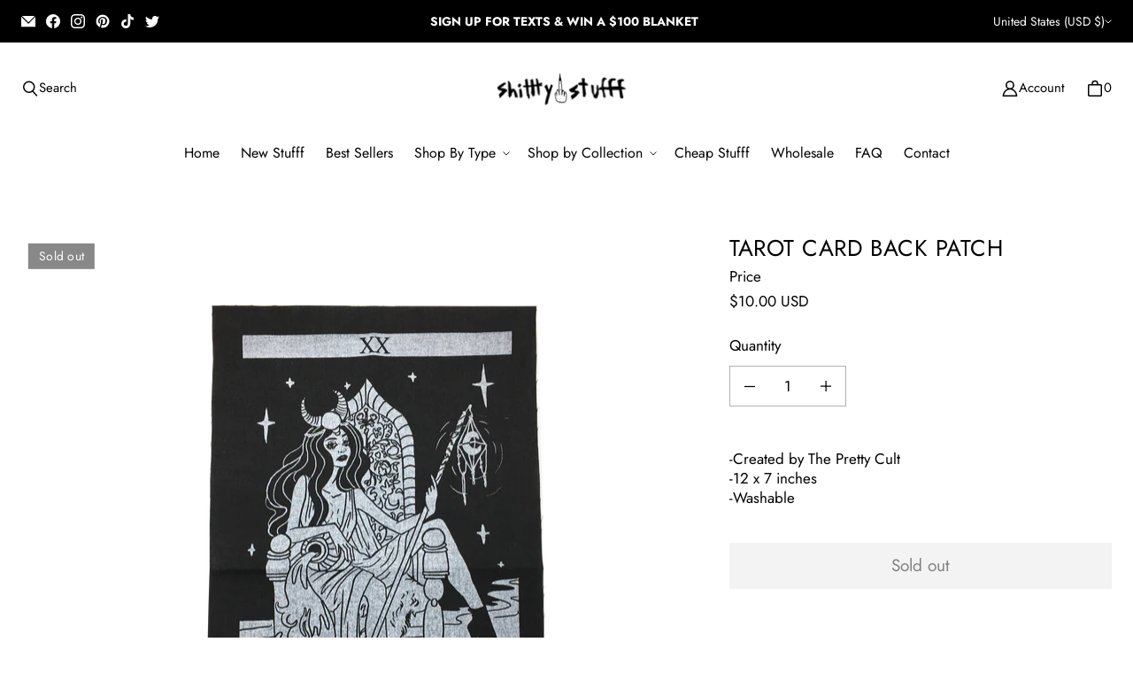

--- FILE ---
content_type: text/css
request_url: https://shitttystufff.com/cdn/shop/t/42/assets/core.css?v=32447620300982325571759342838
body_size: 4316
content:
@font-face{font-family:Jost;font-weight:400;font-style:normal;font-display:auto;src:url(//shitttystufff.com/cdn/fonts/jost/jost_n4.d47a1b6347ce4a4c9f437608011273009d91f2b7.woff2?h1=c2hpdHR0eXN0dWZmZi5jb20&h2=c2hpdHR0eS1zdHVmZmYuYWNjb3VudC5teXNob3BpZnkuY29t&hmac=e219d9beb85ac952958644623549b809bbe8e125e4b6c31f46ac46f97104a65a) format("woff2"),url(//shitttystufff.com/cdn/fonts/jost/jost_n4.791c46290e672b3f85c3d1c651ef2efa3819eadd.woff?h1=c2hpdHR0eXN0dWZmZi5jb20&h2=c2hpdHR0eS1zdHVmZmYuYWNjb3VudC5teXNob3BpZnkuY29t&hmac=7ce082426f4cff4501da78b1134749f8b45c26de8d9e69a58ff6b090ea2fe934) format("woff")}@font-face{font-family:Jost;font-weight:400;font-style:italic;font-display:auto;src:url(//shitttystufff.com/cdn/fonts/jost/jost_i4.b690098389649750ada222b9763d55796c5283a5.woff2?h1=c2hpdHR0eXN0dWZmZi5jb20&h2=c2hpdHR0eS1zdHVmZmYuYWNjb3VudC5teXNob3BpZnkuY29t&hmac=727dbbb1fff2dd8dad38def6cf266344b5eb59d9a62802bb8c652e40b03eb29d) format("woff2"),url(//shitttystufff.com/cdn/fonts/jost/jost_i4.fd766415a47e50b9e391ae7ec04e2ae25e7e28b0.woff?h1=c2hpdHR0eXN0dWZmZi5jb20&h2=c2hpdHR0eS1zdHVmZmYuYWNjb3VudC5teXNob3BpZnkuY29t&hmac=0cf6a15d2f724d70fad9bc9e94d155a8c7f3a00bfb2f436b424af99988d5a3cb) format("woff")}@font-face{font-family:Jost;font-weight:700;font-style:normal;font-display:auto;src:url(//shitttystufff.com/cdn/fonts/jost/jost_n7.921dc18c13fa0b0c94c5e2517ffe06139c3615a3.woff2?h1=c2hpdHR0eXN0dWZmZi5jb20&h2=c2hpdHR0eS1zdHVmZmYuYWNjb3VudC5teXNob3BpZnkuY29t&hmac=aabaf0e015424547009bab35ccf5828f789a7fec195ac87278ca2f16afe27df1) format("woff2"),url(//shitttystufff.com/cdn/fonts/jost/jost_n7.cbfc16c98c1e195f46c536e775e4e959c5f2f22b.woff?h1=c2hpdHR0eXN0dWZmZi5jb20&h2=c2hpdHR0eS1zdHVmZmYuYWNjb3VudC5teXNob3BpZnkuY29t&hmac=07e08758d8a8217d710ea1ea746113130b4397a9a81542471a590230ec25b0fe) format("woff")}@font-face{font-family:Jost;font-weight:700;font-style:italic;font-display:auto;src:url(//shitttystufff.com/cdn/fonts/jost/jost_i7.d8201b854e41e19d7ed9b1a31fe4fe71deea6d3f.woff2?h1=c2hpdHR0eXN0dWZmZi5jb20&h2=c2hpdHR0eS1zdHVmZmYuYWNjb3VudC5teXNob3BpZnkuY29t&hmac=8536518c92b2199699d6a5ae4ec6e0ab30288603a72fad27f001fe3a2e13fa7b) format("woff2"),url(//shitttystufff.com/cdn/fonts/jost/jost_i7.eae515c34e26b6c853efddc3fc0c552e0de63757.woff?h1=c2hpdHR0eXN0dWZmZi5jb20&h2=c2hpdHR0eS1zdHVmZmYuYWNjb3VudC5teXNob3BpZnkuY29t&hmac=cc8df1845c86ad9a51ba2636800869488c8881df05fccbf9896509a2425ea0b4) format("woff")}@font-face{font-family:Jost;font-weight:100;font-style:normal;font-display:auto;src:url(//shitttystufff.com/cdn/fonts/jost/jost_n1.546362ec0aa4045fdc2721192f7d2462716cc7d1.woff2?h1=c2hpdHR0eXN0dWZmZi5jb20&h2=c2hpdHR0eS1zdHVmZmYuYWNjb3VudC5teXNob3BpZnkuY29t&hmac=bbfffb3e7f1be19898fae1e4fc46bc99a5be6e6a477c6e7e49fb7ac0fa4ada8c) format("woff2"),url(//shitttystufff.com/cdn/fonts/jost/jost_n1.9b0529f29bfd479cc9556e047a2bf95152767216.woff?h1=c2hpdHR0eXN0dWZmZi5jb20&h2=c2hpdHR0eS1zdHVmZmYuYWNjb3VudC5teXNob3BpZnkuY29t&hmac=2bfc8c9ba652a4591ab0927e2ef4831025e555a0c3afa44a07b6cf7c7f4b906d) format("woff")}@font-face{font-family:Jost;font-weight:100;font-style:italic;font-display:auto;src:url(//shitttystufff.com/cdn/fonts/jost/jost_i1.7b0ff29ba95029edc5dd0df19002b72e6077fc6b.woff2?h1=c2hpdHR0eXN0dWZmZi5jb20&h2=c2hpdHR0eS1zdHVmZmYuYWNjb3VudC5teXNob3BpZnkuY29t&hmac=1b091cc9730d83f754ca7eaaf8745eb98be0ec23d91316ad1d28edbe29f5a23d) format("woff2"),url(//shitttystufff.com/cdn/fonts/jost/jost_i1.7acf1f4df24d6c94874ab29dbc10ddec8b9782ca.woff?h1=c2hpdHR0eXN0dWZmZi5jb20&h2=c2hpdHR0eS1zdHVmZmYuYWNjb3VudC5teXNob3BpZnkuY29t&hmac=953b78924fca97fa0e3602c440f17eeefd0e1ffc56e712a9548155369ad49921) format("woff")}@font-face{font-family:Jost;font-weight:400;font-style:normal;font-display:auto;src:url(//shitttystufff.com/cdn/fonts/jost/jost_n4.d47a1b6347ce4a4c9f437608011273009d91f2b7.woff2?h1=c2hpdHR0eXN0dWZmZi5jb20&h2=c2hpdHR0eS1zdHVmZmYuYWNjb3VudC5teXNob3BpZnkuY29t&hmac=e219d9beb85ac952958644623549b809bbe8e125e4b6c31f46ac46f97104a65a) format("woff2"),url(//shitttystufff.com/cdn/fonts/jost/jost_n4.791c46290e672b3f85c3d1c651ef2efa3819eadd.woff?h1=c2hpdHR0eXN0dWZmZi5jb20&h2=c2hpdHR0eS1zdHVmZmYuYWNjb3VudC5teXNob3BpZnkuY29t&hmac=7ce082426f4cff4501da78b1134749f8b45c26de8d9e69a58ff6b090ea2fe934) format("woff")}@font-face{font-family:Jost;font-weight:400;font-style:italic;font-display:auto;src:url(//shitttystufff.com/cdn/fonts/jost/jost_i4.b690098389649750ada222b9763d55796c5283a5.woff2?h1=c2hpdHR0eXN0dWZmZi5jb20&h2=c2hpdHR0eS1zdHVmZmYuYWNjb3VudC5teXNob3BpZnkuY29t&hmac=727dbbb1fff2dd8dad38def6cf266344b5eb59d9a62802bb8c652e40b03eb29d) format("woff2"),url(//shitttystufff.com/cdn/fonts/jost/jost_i4.fd766415a47e50b9e391ae7ec04e2ae25e7e28b0.woff?h1=c2hpdHR0eXN0dWZmZi5jb20&h2=c2hpdHR0eS1zdHVmZmYuYWNjb3VudC5teXNob3BpZnkuY29t&hmac=0cf6a15d2f724d70fad9bc9e94d155a8c7f3a00bfb2f436b424af99988d5a3cb) format("woff")}@font-face{font-family:Jost;font-weight:700;font-style:normal;font-display:auto;src:url(//shitttystufff.com/cdn/fonts/jost/jost_n7.921dc18c13fa0b0c94c5e2517ffe06139c3615a3.woff2?h1=c2hpdHR0eXN0dWZmZi5jb20&h2=c2hpdHR0eS1zdHVmZmYuYWNjb3VudC5teXNob3BpZnkuY29t&hmac=aabaf0e015424547009bab35ccf5828f789a7fec195ac87278ca2f16afe27df1) format("woff2"),url(//shitttystufff.com/cdn/fonts/jost/jost_n7.cbfc16c98c1e195f46c536e775e4e959c5f2f22b.woff?h1=c2hpdHR0eXN0dWZmZi5jb20&h2=c2hpdHR0eS1zdHVmZmYuYWNjb3VudC5teXNob3BpZnkuY29t&hmac=07e08758d8a8217d710ea1ea746113130b4397a9a81542471a590230ec25b0fe) format("woff")}@font-face{font-family:Jost;font-weight:700;font-style:italic;font-display:auto;src:url(//shitttystufff.com/cdn/fonts/jost/jost_i7.d8201b854e41e19d7ed9b1a31fe4fe71deea6d3f.woff2?h1=c2hpdHR0eXN0dWZmZi5jb20&h2=c2hpdHR0eS1zdHVmZmYuYWNjb3VudC5teXNob3BpZnkuY29t&hmac=8536518c92b2199699d6a5ae4ec6e0ab30288603a72fad27f001fe3a2e13fa7b) format("woff2"),url(//shitttystufff.com/cdn/fonts/jost/jost_i7.eae515c34e26b6c853efddc3fc0c552e0de63757.woff?h1=c2hpdHR0eXN0dWZmZi5jb20&h2=c2hpdHR0eS1zdHVmZmYuYWNjb3VudC5teXNob3BpZnkuY29t&hmac=cc8df1845c86ad9a51ba2636800869488c8881df05fccbf9896509a2425ea0b4) format("woff")}@font-face{font-family:Jost;font-weight:100;font-style:normal;font-display:auto;src:url(//shitttystufff.com/cdn/fonts/jost/jost_n1.546362ec0aa4045fdc2721192f7d2462716cc7d1.woff2?h1=c2hpdHR0eXN0dWZmZi5jb20&h2=c2hpdHR0eS1zdHVmZmYuYWNjb3VudC5teXNob3BpZnkuY29t&hmac=bbfffb3e7f1be19898fae1e4fc46bc99a5be6e6a477c6e7e49fb7ac0fa4ada8c) format("woff2"),url(//shitttystufff.com/cdn/fonts/jost/jost_n1.9b0529f29bfd479cc9556e047a2bf95152767216.woff?h1=c2hpdHR0eXN0dWZmZi5jb20&h2=c2hpdHR0eS1zdHVmZmYuYWNjb3VudC5teXNob3BpZnkuY29t&hmac=2bfc8c9ba652a4591ab0927e2ef4831025e555a0c3afa44a07b6cf7c7f4b906d) format("woff")}@font-face{font-family:Jost;font-weight:100;font-style:italic;font-display:auto;src:url(//shitttystufff.com/cdn/fonts/jost/jost_i1.7b0ff29ba95029edc5dd0df19002b72e6077fc6b.woff2?h1=c2hpdHR0eXN0dWZmZi5jb20&h2=c2hpdHR0eS1zdHVmZmYuYWNjb3VudC5teXNob3BpZnkuY29t&hmac=1b091cc9730d83f754ca7eaaf8745eb98be0ec23d91316ad1d28edbe29f5a23d) format("woff2"),url(//shitttystufff.com/cdn/fonts/jost/jost_i1.7acf1f4df24d6c94874ab29dbc10ddec8b9782ca.woff?h1=c2hpdHR0eXN0dWZmZi5jb20&h2=c2hpdHR0eS1zdHVmZmYuYWNjb3VudC5teXNob3BpZnkuY29t&hmac=953b78924fca97fa0e3602c440f17eeefd0e1ffc56e712a9548155369ad49921) format("woff")}html:before{display:none;content:"XS,S,M,L,XL"}html:after{display:none;content:"XS"}@media screen and (min-width: 480px){html:after{content:"S"}}@media screen and (min-width: 720px){html:after{content:"M"}}@media screen and (min-width: 1024px){html:after{content:"L"}}@media screen and (min-width: 1280px){html:after{content:"XL"}}:root{--animation-function-general: cubic-bezier(.17, .84, .44, 1)}:root{--color-heading: #000000;--color-body: #000000;--color-accent: #606060;--color-body-rgb: 0, 0, 0;--color-accent-rgb: 96, 96, 96;--color-link: #606060;--color-link-rgb: 96, 96, 96;--color-accent-morphed: #4d4d4d ;--color-link-hover: var(--color-accent-morphed);--color-site-background: #ffffff;--color-site-background-secondary: #ffffff;--color-lines-and-borders: rgba(255, 255, 255, .15);--color-lines-and-borders-darker: rgba(255, 255, 255, .35);--color-sale: #000000;--color-sale-badge-label: #ffffff;--color-sale-badge-background: #000000;--color-sold-out-badge: #888;--color-sold-out-badge-label: #fff;--color-price-regular: #000000;--color-price-sale: #000000;--color-price-savings: #000000;--color-price-compare: rgba(0, 0, 0, .6);--color-star-ratings-active: #edca71;--color-star-ratings-inactive: rgba(0, 0, 0, .6);--color-in-stock: #52645d;--color-low-in-stock: #606060;--color-out-of-stock: #606060;--color-vendor: rgba(0, 0, 0, .75);--color-error: #c93030;--color-error-background: #fff1f1;--color-error-rgb: 201, 48, 48;--color-success: #0c9c3d;--color-success-background: #dfffea;--color-success-rgb: 12, 156, 61;--color-button-main: #000000;--color-button-main-invoked: #171717 ;--color-button-main-contrast: #ffffff;--color-button-quiet: #606060;--color-button-quiet-invoked: #4d4d4d ;--color-button-signpost: #606060;--color-button-signpost-invoked: #4d4d4d ;--color-button-disabled: #f3f3f3;--color-button-disabled-contrast: #828282;--color-fab-foreground: #000000;--color-fab-background: #ffffff;--color-fab-quiet: #000000;--color-form-foreground: #000000;--color-form-foreground-rgb: 0, 0, 0;--color-form-active: #000000;--color-form-active-rgb: 0, 0, 0;--color-overlay: rgba( 0, 0, 0, 5% );--color-overlay-text: #ffffff;--color-dialog-background: #fff;--color-dialog-background-rgb: 255, 255, 255;--color-dialog-overlay: rgba(0, 0, 0, 40%);--color-dialog-shadow: #000;--color-disclosure-background: #ffffff;--color-disclosure-border: #000000;--shadow-disclosure: 3px 3px 0 #000000;--color-social-text: #fff;--color-facebook: #3a5c99;--color-twitter: #45aaf2;--color-pinterest: #bc2230;--color-pinterest-background: #efefef;--color-pinterest-border: #d3d3d3;--color-onboarding-background: rgba(0, 0, 0, .04);--color-onboarding-foreground: rgba(0, 0, 0, .5)}:root{--font-size-base: 16px;--font-body-family: Jost,sans-serif;--font-body-style: normal;--font-body-weight: 400;--font-body-weight-bolder: 700;--font-body-size-25: .86328125rem;--font-body-size-50: .9296875rem;--font-body-size-75: .99609375rem;--font-body-size-100: 1.0625rem;--font-body-size-200: 1.1953125rem;--font-body-size-300: 1.328125rem;--font-body-size-400: 1.59375rem;--font-body-size-500: 1.7265625rem;--font-body-size-600: 1.859375rem;--font-body-size-700: 2.125rem;--font-body-size-800: 2.390625rem;--font-body-line-height: 1.3;--font-body-letter-spacing: 0;--font-heading-family: Jost,sans-serif;--font-heading-style: normal;--font-heading-weight: 400;--font-heading-size-1: 1.603875rem;--font-heading-size-2: 1.3125rem;--font-heading-size-3: 1.021125rem;--font-heading-size-4: .8754375rem;--font-heading-size-5: .7284375rem;--font-heading-size-6: .65625rem;--font-heading-size-collapsible-tab: .7284375rem;--font-heading-size-section: 1.8230625rem;--font-heading-size-page-title: 1.8230625rem;--font-heading-size-banner: 2.1879375rem;--font-heading-line-height: 1.1;--font-heading-letter-spacing: .02em;--font-heading-transform: uppercase;--font-subheading-family: var(--font-body-family);--font-subheading-style: var(--font-body-style);--font-subheading-weight: var(--font-body-weight);--font-subheading-weight-bolder: var(--font-body-weight-bolder);--font-subheading-size-small: var(--font-body-size-200);--font-subheading-size-medium: var(--font-body-size-300);--font-subheading-size-large: var(--font-body-size-400);--font-subheading-line-height: var(--font-body-line-height);--font-subheading-letter-spacing: var(--font-body-letter-spacing);--font-accent-size-small: var(--font-body-size-25);--font-accent-size-medium: var(--font-body-size-50);--font-accent-size-large: var(--font-body-size-75);--font-accent-line-height: 1.2;--font-accent-letter-spacing: .075em;--font-button-family: var(--font-body-family);--font-button-size-small: var(--font-body-size-100);--font-button-size-medium: var(--font-body-size-200);--font-button-size-large: var(--font-body-size-300);--font-button-weight: var(--font-body-weight);--font-button-line-height: var(--font-body-line-height);--font-button-transform: none;--font-button-letter-spacing: 0;--font-signpost-size: var(--font-body-size-300);--font-signpost-weight: 700;--font-signpost-transform: uppercase;--font-signpost-letter-spacing: .05em;--font-form-label-size: var(--font-body-size-100);--font-form-label-weight: var(--font-body-weight);--font-form-label-transform: none;--font-form-label-letter-spacing: 0;--font-form-value-size: var(--font-body-size-100);--font-form-value-weight: var(--font-body-weight);--font-form-label-info-size: var(--font-body-size-75);--font-form-label-message-size: var(--font-body-size-50);--font-product-item-name-size: var(--font-body-size-100);--font-product-item-name-family: var(--font-body-family);--font-product-item-name-weight: var(--font-body-weight);--font-product-item-vendor-size: var(--font-body-size-50);--font-product-item-price-size: var(--font-body-size-100);--font-product-item-price-size-unit: var(--font-body-size-50);--font-product-item-price-size-savings: var(--font-body-size-50)}@media screen and (max-width: 719px){:root{--font-product-item-name-size: calc(var(--font-body-size-100) * .9285);--font-product-item-vendor-size: calc(var(--font-body-size-50) * .9285);--font-product-item-price-size: calc(var(--font-body-size-100) * .9285);--font-product-item-price-size-unit: calc(var(--font-body-size-50) * .9285);--font-product-item-price-size-savings: calc(var(--font-body-size-50) * .9285)}}:root{--index-header: 700;--index-overlay: 800;--index-modal: 900;--index-max: 1000}:root{--width-site-full: 9999px;--width-site-content: 800px;--width-site-constrained: 600px;--space-1: .125rem;--space-2: .25rem;--space-3: .375rem;--space-4: .5rem;--space-5: .625rem;--space-6: .75rem;--space-7: .875rem;--space-8: 1rem;--space-9: 1.25rem;--space-10: 1.5rem;--space-11: 1.75rem;--space-12: 2rem;--space-13: 2.25rem;--space-14: 2.5rem;--space-15: 2.75rem;--space-16: 3rem;--space-17: 3.5rem;--space-18: 4rem;--space-19: 5rem;--space-20: 6rem;--space-21: 7rem;--space-22: 8rem;--space-gutter-mobile: 16px;--space-gutter-desktop: 24px;--space-button-small-vertical: var(--space-5);--space-button-small-horizontal: var(--space-8);--space-button-medium-vertical: var(--space-7);--space-button-medium-horizontal: var(--space-11);--space-button-large-vertical: var(--space-8);--space-button-large-horizontal: var(--space-13);--dimension-button-fab-small: 2rem;--dimension-button-fab-medium: 2.375rem;--dimension-button-fab-large: 2.875rem;--dimension-button-fab-icon-small: 1rem;--dimension-button-fab-icon-medium: 1.125rem;--dimension-button-fab-icon-large: 1.375rem;--space-form-label-gap: var(--space-7);--space-form-input-gap: var(--space-12);--space-form-input-small-vertical: var(--space-3);--space-form-input-small-horizontal: var(--space-6);--space-form-input-medium-vertical: var(--space-5);--space-form-input-medium-horizontal: var(--space-8);--space-form-input-large-vertical: var(--space-8);--space-form-input-large-horizontal: var(--space-9);--space-form-chip-vertical: var(--space-3);--space-form-chip-horizontal: var(--space-3);--dimension-form-chip-width: 4rem;--dimension-form-choice: calc(var(--font-form-label-size) * 1.125);--dimension-form-swatch: 2rem;--space-content-grid-small: var(--space-8) var(--space-4);--space-content-grid-medium: var(--space-10) var(--space-8);--space-content-grid-large: var(--space-11) var(--space-9);--space-content-grid-mobile: var(--space-8) var(--space-4);--space-rte-paragraph: var(--space-10);--space-section-margin-mobile: var(--space-14);--space-section-margin-desktop: var(--space-18)}:root{--border-radius-form-input: 0;--border-radius-form-checkbox: 0;--border-radius-form-swatch: 0}*{box-sizing:border-box}html{position:relative;height:100%;font-size:var(--font-size-base);-moz-osx-font-smoothing:grayscale;-moz-font-smoothing:antialiased;-webkit-font-smoothing:antialiased;-webkit-text-size-adjust:100%}body{display:flex;flex-direction:column;margin:0;min-height:100vh;font-family:var(--font-body-family);font-size:var(--font-body-size-100);font-style:var(--font-body-style);font-weight:var(--font-body-weight);line-height:var(--font-body-line-height);color:var(--color-body);text-align:left;letter-spacing:var(--font-body-letter-spacing);background-color:var(--color-site-background);word-break:break-word}main{flex-grow:1;outline:none}h1,h2,h3,h4,h5,h6{margin:var(--space-10) 0 var(--space-8);font-family:var(--font-heading-family);font-style:var(--font-heading-style);font-weight:var(--font-heading-weight);line-height:var(--font-heading-line-height);color:var(--color-heading);text-transform:var(--font-heading-transform);letter-spacing:var(--font-heading-letter-spacing)}h1 a,h2 a,h3 a,h4 a,h5 a,h6 a{color:inherit;text-decoration:none}h1 a:visited,h1 a:hover,h1 a:focus,h1 a:active,h2 a:visited,h2 a:hover,h2 a:focus,h2 a:active,h3 a:visited,h3 a:hover,h3 a:focus,h3 a:active,h4 a:visited,h4 a:hover,h4 a:focus,h4 a:active,h5 a:visited,h5 a:hover,h5 a:focus,h5 a:active,h6 a:visited,h6 a:hover,h6 a:focus,h6 a:active{color:inherit}.h1,h1{font-size:var(--font-heading-size-1)}.h2,h2{font-size:var(--font-heading-size-2)}.h3,h3{font-size:var(--font-heading-size-3)}.h4,h4{font-size:var(--font-heading-size-4)}.h5,h5{font-size:var(--font-heading-size-5)}.h6,h6{font-size:var(--font-heading-size-6)}p{margin:var(--space-rte-paragraph) 0}a{color:var(--color-link);transition:color .2s ease-out}a:visited{color:var(--color-link)}a:hover,a:focus,a:active{color:var(--color-link-hover)}img{width:auto;max-width:100%;height:auto}ol,ul{padding-left:var(--space-8);margin:var(--space-8) 0 var(--space-10)}ol>ol,ol>ul,ul>ol,ul>ul{margin:0}ol{list-style-type:decimal}ul{list-style-type:disc;list-style-position:inside}li{margin-bottom:var(--space-6)}table{display:block;margin-bottom:var(--space-10);overflow-x:auto;white-space:nowrap;border-collapse:collapse;border:none}@media screen and (min-width: 480px){table{display:table;overflow-x:visible;white-space:normal}}tr{border-bottom:1px solid var(--color-lines-and-borders)}tfoot tr{border-bottom:none}th{padding:var(--space-6) var(--space-6) var(--space-6) 0;font-size:var(--font-body-size-75);font-weight:var(--font-body-weight);color:var(--color-heading);line-height:var(--font-body-line-height);letter-spacing:.075;word-break:keep-all}td{padding:var(--space-6) var(--space-6) var(--space-6) 0;word-break:keep-all}blockquote{position:relative;margin:var(--space-rte-paragraph) var(--space-6);padding:0 0 0 var(--space-11);font-family:var(--font-heading-family);font-size:var(--font-heading-size-2);font-weight:var(--font-heading-weight);line-height:var(--font-heading-line-height);color:var(--color-body);text-transform:var(--font-heading-transform);letter-spacing:var(--font-heading-letter-spacing);border-left:2px solid var(--color-body)}blockquote>*{padding:var(--space-5) 0 0 var(--space-8)}@media screen and (min-width: 720px){blockquote{margin:var(--space-rte-paragraph) var(--space-13)}}@media screen and (min-width: 1024px){blockquote{margin:var(--space-rte-paragraph) var(--space-19)}}iframe{max-width:100%}b,strong{font-weight:var(--font-body-weight-bolder)}em,b em,strong em,em b,em strong{font-style:italic}label{display:block;margin-bottom:var(--space-form-label-gap);font-size:var(--font-form-label-size);font-weight:var(--font-form-label-weight);color:var(--color-form-foreground);text-transform:var(--font-form-label-transform);letter-spacing:var(--font-form-label-letter-spacing);cursor:pointer}input[type=text],input[type=email],input[type=password],input[type=search],input[type=telephone],input[type=tel],input[type=number],textarea,select{position:relative;display:block;width:100%;padding:var(--space-form-input-medium-vertical) var(--space-form-input-medium-horizontal);margin:var(--space-form-label-gap) 0 var(--space-form-input-gap);font-family:var(--font-body-family);font-size:var(--font-form-value-size);font-weight:var(--font-form-value-weight);color:var(--color-form-foreground);text-align:left;cursor:pointer;background:transparent;border:1px solid rgba(var(--color-form-foreground-rgb),.3);border-radius:var(--border-radius-form-input);outline:none;transition:border-color .2s ease-out,box-shadow .2s ease-out;-webkit-appearance:none;appearance:none}input[type=text]::placeholder,input[type=email]::placeholder,input[type=password]::placeholder,input[type=search]::placeholder,input[type=telephone]::placeholder,input[type=tel]::placeholder,input[type=number]::placeholder,textarea::placeholder,select::placeholder{color:rgba(var(--color-form-foreground-rgb),.6)}input[type=text]:hover,input[type=email]:hover,input[type=password]:hover,input[type=search]:hover,input[type=telephone]:hover,input[type=tel]:hover,input[type=number]:hover,textarea:hover,select:hover{border:1px solid var(--color-form-foreground)}input[type=text]:active,input[type=text]:focus,input[type=email]:active,input[type=email]:focus,input[type=password]:active,input[type=password]:focus,input[type=search]:active,input[type=search]:focus,input[type=telephone]:active,input[type=telephone]:focus,input[type=tel]:active,input[type=tel]:focus,input[type=number]:active,input[type=number]:focus,textarea:active,textarea:focus,select:active,select:focus{border-color:var(--color-form-active);box-shadow:0 0 0 1px var(--color-form-active)}input[type=text]:disabled,input[type=email]:disabled,input[type=password]:disabled,input[type=search]:disabled,input[type=telephone]:disabled,input[type=tel]:disabled,input[type=number]:disabled,textarea:disabled,select:disabled{color:rgba(var(--color-form-foreground-rgb),.6);cursor:not-allowed;background-color:rgba(var(--color-form-foreground-rgb),.04);border:1px solid rgba(var(--color-form-foreground-rgb),.25)}input[type=search]::-webkit-search-cancel-button{position:absolute;top:50%;right:var(--space-8);width:1rem;height:1rem;margin:0;cursor:pointer;background-image:url('data:image/svg+xml;utf8, %3Csvg width="12" height="12" viewBox="0 0 12 12" fill="none" xmlns="http://www.w3.org/2000/svg"%3E%3Cpath fill-rule="evenodd" clip-rule="evenodd" d="M6 12C9.31371 12 12 9.31371 12 6C12 2.68629 9.31371 0 6 0C2.68629 0 0 2.68629 0 6C0 9.31371 2.68629 12 6 12ZM4.04588 3.33875C3.85061 3.14348 3.53403 3.14348 3.33877 3.33875C3.14351 3.53401 3.14351 3.85059 3.33877 4.04585L5.29291 5.99999L3.33877 7.95413C3.14351 8.14939 3.14351 8.46597 3.33877 8.66124C3.53403 8.8565 3.85061 8.8565 4.04588 8.66124L6.00001 6.7071L7.95415 8.66124C8.14942 8.8565 8.466 8.8565 8.66126 8.66124C8.85652 8.46597 8.85652 8.14939 8.66126 7.95413L6.70712 5.99999L8.66126 4.04585C8.85652 3.85059 8.85652 3.53401 8.66126 3.33875C8.466 3.14348 8.14942 3.14348 7.95415 3.33875L6.00001 5.29288L4.04588 3.33875Z" fill="black"/%3E%3C/svg%3E');background-repeat:no-repeat;background-size:1rem 1rem;opacity:60%;transform:translateY(-50%);-webkit-appearance:none;appearance:none}input[type=checkbox],input[type=radio]{position:relative;display:flex;align-items:center;justify-content:center;width:var(--dimension-form-choice);height:var(--dimension-form-choice);margin:0 var(--space-6) 0 0;line-height:1.5;vertical-align:baseline;cursor:pointer;background:transparent;border:1px solid rgba(var(--color-form-foreground-rgb),.3);outline:none;-webkit-appearance:none;appearance:none}input[type=checkbox]:hover,input[type=radio]:hover{border:1px solid var(--color-form-foreground)}input[type=checkbox]:active,input[type=checkbox]:focus,input[type=radio]:active,input[type=radio]:focus{border-color:var(--color-form-active);box-shadow:0 0 0 1px var(--color-form-active)}input[type=checkbox]:disabled,input[type=radio]:disabled{cursor:not-allowed;background-color:rgba(var(--color-form-foreground-rgb),.04);border:1px solid rgba(var(--color-form-foreground-rgb),.25)}input[type=checkbox]{border-radius:var(--border-radius-form-checkbox);border:1px solid rgba(var(--color-form-foreground-rgb),.6)}input[type=checkbox]:checked{background-color:var(--color-form-active);border:1px solid var(--color-form-active)}input[type=checkbox]:checked:after{position:absolute;width:.75rem;height:.75rem;content:"";background-color:var(--color-site-background);-webkit-mask-image:url(data:image/svg+xml;ut8,%3Csvg%20xmlns%3D%22http%3A%2F%2Fwww.w3.org%2F2000%2Fsvg%22%20fill%3D%22none%22%20viewBox%3D%220%200%2016%2016%22%3E%3Cpath%20stroke%3D%22currentColor%22%20stroke-width%3D%221.5%22%20d%3D%22m1.47%209.63%204.61%203.768%208.45-9.796%22%2F%3E%3C%2Fsvg%3E);mask-image:url(data:image/svg+xml;ut8,%3Csvg%20xmlns%3D%22http%3A%2F%2Fwww.w3.org%2F2000%2Fsvg%22%20fill%3D%22none%22%20viewBox%3D%220%200%2016%2016%22%3E%3Cpath%20stroke%3D%22currentColor%22%20stroke-width%3D%221.5%22%20d%3D%22m1.47%209.63%204.61%203.768%208.45-9.796%22%2F%3E%3C%2Fsvg%3E);-webkit-mask-size:100%,100%;mask-size:100%,100%}input[type=checkbox]:disabled:checked{background-color:rgba(var(--color-form-foreground-rgb),.6)}input[type=radio]{border-radius:50%}input[type=radio]:checked:after{position:absolute;width:calc(var(--dimension-form-choice) - .5rem);height:calc(var(--dimension-form-choice) - .5rem);content:"";background-color:var(--color-form-active);border-radius:50%}input[type=radio]:disabled:checked:after{background-color:rgba(var(--color-form-foreground-rgb),.6)}select{-webkit-appearance:none;appearance:none;background-clip:padding-box}section{margin:var(--space-section-margin-mobile) 0}@media screen and (min-width: 480px){section{margin:var(--space-section-margin-desktop) 0}}header.header{margin:0 0 var(--space-section-margin-mobile) 0}@media screen and (min-width: 480px){header.header{margin:0 0 var(--space-section-margin-desktop) 0}}footer.footer{margin:var(--space-section-margin-mobile) 0 0 0}@media screen and (min-width: 480px){footer.footer{margin:var(--space-section-margin-desktop) 0 0 0}}section-wrapper,section-header,section-content{position:relative;display:block}section-wrapper{max-width:calc(var(--width-site-full) + 2 * var(--space-gutter-mobile));padding-right:var(--space-gutter-mobile);padding-left:var(--space-gutter-mobile);margin:0 auto}@media screen and (min-width: 720px){section-wrapper{max-width:calc(var(--width-site-full) + 2 * var(--space-gutter-desktop));padding-right:var(--space-gutter-desktop);padding-left:var(--space-gutter-desktop)}}section-wrapper[width=wide]{max-width:100%;padding-right:0;padding-left:0;margin:0}section-wrapper[width=content]{max-width:calc(var(--width-site-content) + 2 * var(--space-gutter-mobile))}@media screen and (min-width: 720px){section-wrapper[width=content]{max-width:calc(var(--width-site-content) + 2 * var(--space-gutter-desktop))}}section-wrapper[width=constrained]{max-width:calc(var(--width-site-constrained) + 2 * var(--space-gutter-mobile))}@media screen and (min-width: 720px){section-wrapper[width=constrained]{max-width:calc(var(--width-site-constrained) + 2 * var(--space-gutter-desktop))}}.visually-hidden{position:absolute!important;width:1px;height:1px;padding:0;margin:-1px;overflow:hidden;clip:rect(1px,1px,1px,1px);-webkit-clip-path:inset(50%);clip-path:inset(50%);white-space:nowrap}.skip-to-main{position:absolute;top:0;left:-9999px;padding:1em;font-size:var(--font-body-size-100);text-decoration:none;background-color:var(--color-site-background)}.skip-to-main:focus,.skip-to-main:active{left:0;z-index:9000}body:not(.user-is-tabbing) a,body:not(.user-is-tabbing) button,body:not(.user-is-tabbing) summary{outline:none}.hidden{display:none!important}.placeholder-svg{display:block;background-color:var(--color-onboarding-background);fill:var(--color-onboarding-foreground);width:100%;height:100%}.errors,.success{padding:var(--space-8) var(--space-4);margin-bottom:var(--space-12);text-align:center}.errors{color:var(--color-error);background-color:var(--color-error-background);border:1px solid var(--color-error)}.errors ul{padding:0;margin:0;list-style-type:none}.errors li{margin:0}.success{color:var(--color-success);background-color:var(--color-success-background);border:1px solid var(--color-success)}.field-error{border:1px solid var(--color-error);box-shadow:0 0 10px rgba(var(--color-error-rgb),.8)}
/*# sourceMappingURL=/cdn/shop/t/42/assets/core.css.map?v=32447620300982325571759342838 */
